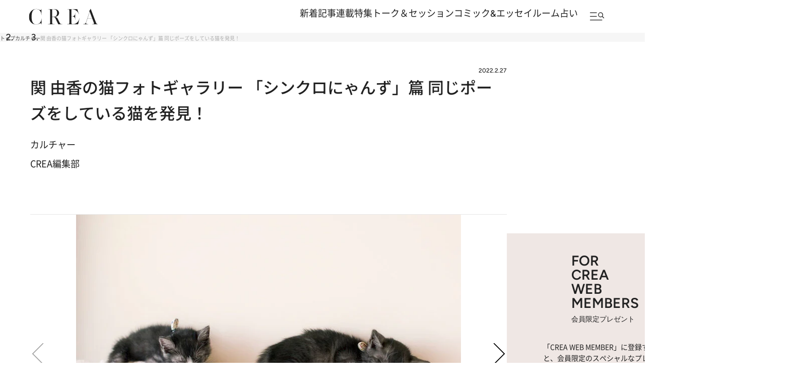

--- FILE ---
content_type: text/html; charset=utf-8
request_url: https://www.google.com/recaptcha/api2/aframe
body_size: 182
content:
<!DOCTYPE HTML><html><head><meta http-equiv="content-type" content="text/html; charset=UTF-8"></head><body><script nonce="INQocPSpwLfFI9Zn9Opoaw">/** Anti-fraud and anti-abuse applications only. See google.com/recaptcha */ try{var clients={'sodar':'https://pagead2.googlesyndication.com/pagead/sodar?'};window.addEventListener("message",function(a){try{if(a.source===window.parent){var b=JSON.parse(a.data);var c=clients[b['id']];if(c){var d=document.createElement('img');d.src=c+b['params']+'&rc='+(localStorage.getItem("rc::a")?sessionStorage.getItem("rc::b"):"");window.document.body.appendChild(d);sessionStorage.setItem("rc::e",parseInt(sessionStorage.getItem("rc::e")||0)+1);localStorage.setItem("rc::h",'1769156664405');}}}catch(b){}});window.parent.postMessage("_grecaptcha_ready", "*");}catch(b){}</script></body></html>

--- FILE ---
content_type: application/javascript; charset=utf-8
request_url: https://fundingchoicesmessages.google.com/f/AGSKWxV4tXON5HtcKkGyrJi0P5EddJHxm8IeURO3ktHjlKB-OWylT4UXs7gGz6fDIdVjcPvVUhiaaYleE-rIan2eSI40t1-M3m8p0g4q0v4X7QYxnWeZWpHjgfXbvdDKVt9ADM9rOPdQR-nPKRzloXwGyIc5PrdxQ2t0wYZnwJs4OZwG1LrTjPD64av5u5f7/__advertisement./ad41_/buysellads._adbreak.?file=ads&
body_size: -1289
content:
window['c21095b5-dffb-4060-ba7d-c384f5774844'] = true;

--- FILE ---
content_type: application/javascript
request_url: https://crea.bunshun.jp/op/analytics.js?domain=bunshun.jp
body_size: -81
content:
var ISMLIB=ISMLIB||{};ISMLIB.ismuc='ad16e30e-6d0e-4087-ac34-d8f3db9e2538'
